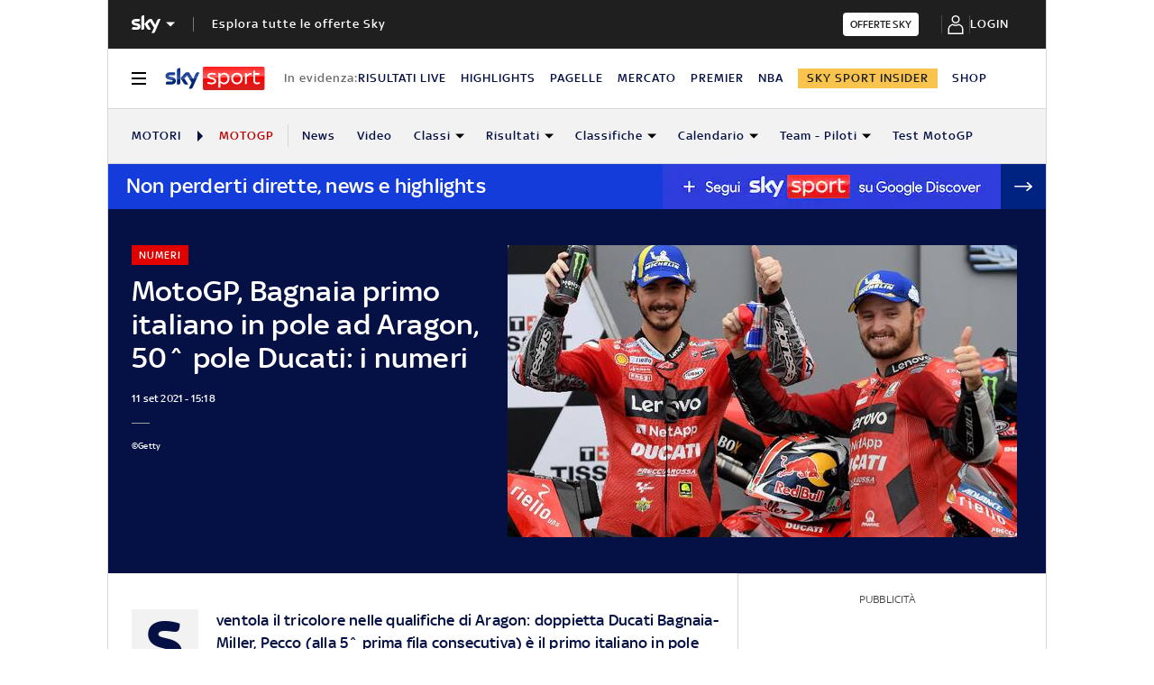

--- FILE ---
content_type: application/x-javascript;charset=utf-8
request_url: https://smetrics.sky.it/id?d_visid_ver=5.5.0&d_fieldgroup=A&mcorgid=1A124673527853290A490D45%40AdobeOrg&mid=40790385857727647611983157422409748898&ts=1767531309721
body_size: -37
content:
{"mid":"40790385857727647611983157422409748898"}

--- FILE ---
content_type: application/javascript
request_url: https://static.sky.it/libs/sky-aem-frontend/clientlibs/dp_base/1.3.251/js/resources/1129.js
body_size: 5832
content:
(self.webpackChunkita_editorial_ds=self.webpackChunkita_editorial_ds||[]).push([[1129,3822,3858,7896,9850],{1129(e,t,a){a.r(t),a.d(t,{init(){return init}});var r=a(9283),n=a(4240),c=a(8186);const s=".j-local-nav",i=".j-global-nav",o=".j-hp-tabs",l=".j-video-in-evidenza",d=".c-rail-content",u=".j-player-live-container",h=u+" .j-player",p=".j-injected-homepage",m="#parselyTopNewsHP",g="parselyTopNewsHP",f="parselySetOfCardsHP",v=document.title,y=n.s.getTitleHomepage(),S="change_template",w=document.querySelector(".j-player-card__close"),b=document.querySelector(u),_=document.querySelector(h)?document.querySelector(h).outerHTML:null,L=new Headers({"Content-Type":"text/plain","lazy-loaded":(0,c.Qt)()});var q=a(4746),C=a(6654),j=a(8762),H=a(7896),T=a(3822),$=a(2493),k=a(1556),x=a(2060),I=a(3858),A=a(4196),P=a(5015),M=a(7469),E=a(8015);const D={state:{stickyVideoToClick:!0,dtmSettings:window.digitalData,hasSkinInPage:!0,enablePageIntersection:!1,isVideoFinished:!1,appendHomePage:!0,isInitHomepageADV:!0,targetPoint:void 0,hpHtmlSelectedDTM:"",hpUrl:"",currentPageUrl:""},setState(e,t){({}).hasOwnProperty.call(this.state,e)&&(this.state[e]=t)},getState(e){if({}.hasOwnProperty.call(this.state,e))return this.state[e]}},U=document.querySelectorAll(u).length>1?document.querySelectorAll(u)[1]:null,changeDTM=e=>{if("string"==typeof e){const t=e.split("=");window.digitalData=JSON.parse(t[1])}else window.digitalData=e;console.info("IHP Digitaldata",window.digitalData),(0,C.Po)()},callback=e=>{e.forEach(e=>{if(e.isIntersecting){(0,P.n2)(),(()=>{if(!(0,j.Fr)()){document.getElementById(g)&&(0,H.init)(g,f);const e=document.querySelector("#parselyTopVideos");e&&(0,T.init)(e)}})();const e=document.querySelector(".j-pathbreaker.c-pathbreaker--full");e&&(0,M.init)(e),(0,E.l)(),(()=>{const e=document.querySelector(p),t=(()=>{switch(!0){case(0,j.Fr)()&&(0,r.HL)():return[s,i,o,l,d,m];case(0,j.Fr)():return[s,i,o,l,".j-tv-card",d,m];default:return[s,i,o,l]}})();var a;e&&t&&t.length&&(a=e,t.forEach(e=>{const t=a.querySelector(e);t&&(0,q.removeElementDom)(t)}))})(),(0,C.UX)(),(({hpHtmlSelectedDTM:e,hpURL:t,currentPageUrl:a})=>{if(!(0,c.l_)()){$.jU.setInjectedHP(!0);const e=document.querySelector(".j-injected-homepage");(n=e).querySelectorAll("script").forEach(e=>{const t=document.createElement("script");e.src?t.src=e.src:t.textContent=e.textContent,e.remove(),n.appendChild(t)})}var n;$.jU.setInjectedHPInView(!0),y&&(document.title=y),changeDTM(e),(0,k.Fg)(t),x.s.trackInWeb(S),(0,A.bG)(t,a),(0,I.hidePrimaryShowLocalWithoutTitle)(),w&&D.getState("stickyVideoToClick")&&(w.click(),D.setState("stickyVideoToClick",!1)),D.getState("hasSkinInPage")&&((0,j.Fr)()||[document.querySelector("#adSkinDiv"),document.querySelector("#adSkinDivBg"),document.querySelector("#adSkinDivOffset"),document.querySelector("#adSkinDivTop"),document.querySelector("#adSkinDivLeft"),document.querySelector("#adSkinDivRight"),document.querySelector("#adSkinDivImg")].filter(Boolean).forEach(e=>(0,q.removeElementDom)(e)),D.setState("hasSkinInPage",!1)),D.getState("isInitHomepageADV")&&((0,P._U)(),D.setState("isInitHomepageADV",!1)),D.getState("enablePageIntersection")||D.setState("enablePageIntersection",!0),(0,r.ej)()&&U&&(b.innerHTML="",U.innerHTML=D.getState("hpInArticleRailLiveSettings")||"")})({hpHtmlSelectedDTM:D.getState("hpHtmlSelectedDTM"),hpURL:D.getState("hpUrl"),currentPageUrl:D.getState("currentPageUrl")})}else!e.isIntersecting&&(0,c.bs)()&&(t=D.getState("currentPageUrl"),a=D.getState("hpUrl"),$.jU.setInjectedHPInView(!1),document.title=v,changeDTM(D.getState("dtmSettings")),(0,k.Fg)(t),x.s.trackInWeb(S),(0,A.bG)(t,a),(0,I.showPrimaryHideLocal)(),(0,r.ej)()&&(b&&(b.innerHTML=_),U&&(U.innerHTML="")));var t,a})},init=()=>{const e=document.querySelector(".j-injected-homepage-sentinel"),t=document.querySelector(".c-tag-list"),a=document.querySelector(".s-native-sponsored");(e||t||a)&&new window.IntersectionObserver((e,t)=>{e.forEach(e=>{e.isIntersecting&&(D.setState("hpUrl",(0,r.sv)()),D.setState("currentPageUrl",window.location.href),(async()=>{if(D.getState("appendHomePage")){D.setState("appendHomePage",!1);const e=await(async(e,t={})=>{const a={method:"GET",headers:t},r=await fetch(e,a),n=await r.text();return(new DOMParser).parseFromString(n,"text/html")})(D.getState("hpUrl"),L);if(e){const t=e.head,a=e.querySelector(".j-digital-data"),r=e.querySelector(".j-wrapper"),n=r.querySelector(h);if(!a||!r)return;D.setState("hpHtmlSelectedDTM",a.innerHTML),(e=>{if(!(0,j.Fr)()){const t=e.querySelector("#parselyTopNews"),a=e.querySelector("#parselySetOfCards");t&&a&&(t.id=g,a.id=f,a.setAttribute("id",f),t.setAttribute("id",g))}})(r),(e=>{e.querySelectorAll('link[rel="preload"][as="font"]').forEach(e=>{const t=e.cloneNode(!0),a=t.getAttribute("href");a&&!document.head.querySelector(`link[href="${a}"]`)&&document.head.appendChild(t)});let t="";if(e.querySelectorAll("style").forEach(e=>{const a=(e.textContent||"").match(/@font-face\s*{[\s\S]*?}/gi);a&&(t+=a.join("\n")+"\n")}),t.trim()){const e=document.createElement("style");e.textContent=t,document.head.appendChild(e)}})(t),(e=>{const t=document.querySelector(".j-footer"),a=document.createElement("div");t.classList.add("c-footer--default","c-footer--hp-divider"),t.classList.contains("c-footer--default")||t.querySelector(".c-footer__logo").insertAdjacentHTML("afterend",'\n    <div class="c-footer__variant">\n      <span class="c-footer__variant-label">\n        <i class="icon icon--social icon--medium icon--left-aligned-m">\n          <svg xmlns="http://www.w3.org/2000/svg" viewBox="0 0 994 994" class="icon__svg icon__svg--facebook-messenger" fill="currentColor" width="80" height="80"><linearGradient id="aaa" gradientUnits="userSpaceOnUse" x1="497" y1="1003" x2="497" y2="9.013" gradientTransform="matrix(1 0 0 -1 0 1003)"><stop offset="0" stop-color="#00b2ff"/><stop offset="1" stop-color="#006aff"/></linearGradient><path d="M497 0C217 0 0 205.1 0 482.1 0 627 59.4 752.2 156.1 838.7c8.1 7.3 13 17.4 13.4 28.3l2.7 88.4c.9 28.2 30 46.5 55.8 35.2l98.6-43.5c8.4-3.7 17.7-4.4 26.5-2 45.3 12.5 93.6 19.1 143.9 19.1 280 0 497-205.1 497-482.1S777 0 497 0z" fill-rule="evenodd" clip-rule="evenodd" fill="url(#aaa)"/><path d="M198.6 623.1l146-231.6c23.2-36.8 73-46 107.8-19.9l116.1 87.1c10.7 8 25.3 7.9 35.9-.1l156.8-119c20.9-15.9 48.3 9.2 34.2 31.4L649.5 602.5c-23.2 36.8-73 46-107.8 19.9l-116.1-87.1c-10.7-8-25.3-7.9-35.9.1L232.8 654.5c-20.9 15.9-48.3-9.2-34.2-31.4z" fill-rule="evenodd" clip-rule="evenodd" fill="#fff"/></svg>\n        </i>\n        Le news di Sky Sport su Facebook Messenger:\n      </span>\n      <a class="c-cta c-cta--primary" href="https://sport.sky.it/messenger">\n        <span class="c-cta__text">Iscriviti </span>\n        <i class="icon icon--arrow-navigation icon--arrow-link icon--c-primary">\n          <svg class="icon__svg icon__svg--arrow-link" viewBox="0 0 80 80" xmlns="http://www.w3.org/2000/svg" fill="currentColor" width="80" height="80">\n            <path d="M67.488 35.963L56.259 25.458c-1.328-1.242-1.335-3.264-.017-4.515 1.319-1.251 3.464-1.258 4.792-.016l17.965 16.807c1.393 1.304 1.323 3.446-.153 4.666L58.518 59.207c-1.407 1.163-3.548 1.031-4.782-.294s-1.094-3.342.312-4.505l14.587-12.06H3.388C1.517 42.348 0 40.918 0 39.155c0-1.763 1.517-3.192 3.388-3.192h64.1z" fill="currentColor" fill-rule="evenodd"></path>\n          </svg>\n        </i>\n      </a>\n    </div>\n  '),a.className="injected-homepage j-injected-homepage",a.innerHTML=e.outerHTML,t.insertAdjacentElement("afterend",a)})(r),(()=>{const e=document.querySelector(p),t=new IntersectionObserver(callback,{threshold:[0],rootMargin:"-60px 0px 0px 0px"});e?t.observe(e):console.warn("IHP Run Observe: .j-injected-homepage element not found")})(),D.setState("hpInArticleRailLiveSettings",n?.outerHTML||null)}}})(),t.unobserve(e.target))})},{threshold:.1}).observe(e||t||a)}},2621(e,t,a){a.d(t,{EJ(){return truncateText},HT(){return removeTrailingHtmlExtension},UJ(){return getSvgImgSrc},UN(){return getBooleanFromString},p6(){return safeLowerCase},sP(){return safeUpperCase},wJ(){return getLabelText}});var r=a(9283);function safeLowerCase(e){return e&&e.toLowerCase()}function safeUpperCase(e){return e&&e.toUpperCase()}function removeTrailingHtmlExtension(e){return e.replace(/(.*).html$/,"$1")}const getBooleanFromString=e=>"true"===e,truncateText=(e,t=50)=>{let a="";return e.length>t?(a=e.substr(0,t),a=a.substr(0,Math.min(e.length,e.lastIndexOf(" "))),a+"..."):e},getLabelText=e=>{let t="";if(e&&"object"!=typeof e){const a=e.split("-");t=(0,r.$P)()||(0,r.qS)()?a.filter(e=>"sport"!==e).join(" "):a.join(" "),t=(0,r.ej)()||(0,r.TX)()?a.filter(e=>"tg24"!==e).join(" "):a.join(" ")}else t=e.label;return t},getSvgImgSrc=e=>"data:image/svg+xml;base64, "+e},3822(e,t,a){a.r(t),a.d(t,{init(){return init}});var r=a(2621),n=a(6654);const init=e=>{const{url:t,position:a,contenttype:c,heading:s,target:i}=e.dataset;let{parselyintcmp:o,hreflink:l,hreflabel:d}=e.dataset;if(o=o?o+"":" ",l=l?l+" ":" ",d=d?d+" ":" ","rail"===a&&"video"===c){const railMarkup=()=>`<div class="c-rail-content__top">\n                  <h2 class="c-section-title " data-shadow="${s}">${s}</h2>\n                </div>\n      <div class="c-set-of-cards c-set-of-cards--R4B  c-set-of-cards--bg-transparent-text-light-m c-set-of-cards--bg-transparent-text-light-t c-set-of-cards--bg-transparent-text-light-d c-set-of-cards--border-custom-d" id="railCard">\n      </div>\n      ${" "!==l?` <div class="c-rail-content__bottom o-distributed--right-t o-distributed--right-d">\n        <a class="c-cta c-cta--secondary" href="${l}" target="${i}">\n          <span class="c-cta__text">\n            ${d}\n          </span>\n        </a>\n      </div>`:""}`;document.querySelector("#parselyTemplateVideos").innerHTML=railMarkup();const cardMarkupRail=(e,t,a)=>`<a class="c-card c-card--base c-card--CA15-m c-card--CA05C-t c-card--CA05C-d" href="${a}">\n      <article class="c-card__wrapper">\n        <div class="c-card__content">\n          <h2 class="c-card__title">${e}</h2>\n        </div>\n        <div class="c-card__img-wrapper">\n          <figure class="o-aspect-ratio o-aspect-ratio--16-9">\n            <img  crossorigin="anonymous" class="c-card__img j-lazyload" alt="${e}" src="${t}">\n          </figure>\n          <i class="icon icon--media icon--play icon--medium icon--c-primary">\n            <svg width="80" height="80" viewBox="0 0 80 80" xmlns="http://www.w3.org/2000/svg" class="icon__svg icon__svg--play">\n              <path d="M13 4.812c0-1.094.372-2.155 1.053-3.01a4.783 4.783 0 0 1 6.74-.745l43.744 35.188a4.824 4.824 0 0 1 0 7.51L20.793 78.943A4.784 4.784 0 0 1 17.795 80C15.147 80 13 77.845 13 75.188V4.812z">\n              </path>\n            </svg>\n          </i>\n        </div>\n      </article>\n    </a>`;let e="";fetch(t).then(e=>e.json()).then(t=>{let a=t;const c=t.length;0===c?document.querySelector("#parselyTemplateVideos").style.display="none":a=c>4||1>c?t.slice(0,4):t,a.forEach(t=>{let a=t.Title;a=(0,r.EJ)(a,50);const n=t.Image;let c=t.Link;c+=o;const s=cardMarkupRail(a,n,c);e+=s});const s=document.querySelector("#railCard");s.innerHTML=e,(0,n.UX)(s)}).catch(e=>{throw e})}}},3858(e,t,a){a.r(t),a.d(t,{hidePrimaryShowLocalWithoutTitle(){return hidePrimaryShowLocalWithoutTitle},init(){return init},showPrimaryHideLocal(){return showPrimaryHideLocal}});var r=a(9700);const n=document.querySelector(".j-global-nav"),c=document.querySelector(".j-local-title"),s=document.querySelector(".j-local-nav__featured"),i=document.querySelector(".j-section-nav-wrapper"),o=i?.querySelectorAll(".j-list-nav"),l=document.querySelector(".j-primary-tag"),d=document.querySelectorAll(".u-sticky"),u=l||i,h=(l?"hasPrimaryTag":null)||(i?"hasSectionNav":null),hidePrimaryShowLocalWithoutTitle=()=>{(0,r.Yf)()&&(u&&u.setAttribute("data-state","isHidden"),c.classList.contains("has-visibile")&&c.classList.remove("has-visibile"),s.classList.contains("has-scroll-visible")&&s.classList.remove("has-scroll-visible"))},showPrimaryHideLocal=()=>{(0,r.Yf)()&&(u&&u.setAttribute("data-state","isHiddenMStickyD"),!c.classList.contains("has-visibile")&&c.classList.add("has-visibile"),!s.classList.contains("has-scroll-visible")&&s.classList.add("has-scroll-visible"))},init=()=>{const e=(0,r.Nc)()&&!!o?.length;n&&u&&!e&&d.forEach(e=>{e.setAttribute("data-state",h)})}},7469(e,t,a){a.r(t),a.d(t,{init(){return init}});const init=e=>{const t=e.querySelectorAll(".c-pathbreaker__dots span"),a=e.querySelector(".c-author-card:first-child"),r=e.querySelector(".c-author-card:last-child"),n={root:e,threshold:[.9]};let c=!1;const s=new IntersectionObserver(e=>{window.matchMedia("(max-width: 767px)").matches&&e.forEach(e=>{!c&&0>e.boundingClientRect.x&&(c=!0),t.forEach(e=>e.classList.remove("active")),e.isIntersecting?t[0].classList.add("active"):t[1].classList.add("active")})},{root:e,threshold:[.9]}),i=new IntersectionObserver(e=>{window.matchMedia("(max-width: 767px)").matches?c&&e.forEach(e=>{t.forEach(e=>e.classList.remove("active")),e.isIntersecting?t[2].classList.add("active"):t[1].classList.add("active")}):window.matchMedia("(min-width: 768px)").matches&&window.matchMedia("(max-width: 1023px)").matches&&e.forEach(e=>{t.forEach(e=>e.classList.remove("active")),e.isIntersecting?t[1].classList.add("active"):t[0].classList.add("active")})},n);s.observe(a),i.observe(r)}},7896(e,t,a){a.r(t),a.d(t,{init(){return init}});var r=a(2621),n=a(6654),c=a(9283);const s=a(1186),i=s.lazyLoadingContents.lazyClass,o="sky uno",l="sky cinema",d="sky atlantic",u=s.parselyRender.months||["gen","feb","mar","apr","mag","giu","lug","ago","set","ott","nov","dec"],cardMarkup=(e,t="parselyTopNews")=>{const a=e.image_url?.length>1;return`\n  <a class="${e.card_class} ${a?"":" c-card--no-image"}" href="${e.url}" data-intcmp="${e.intcmp}">\n      <article class="c-card__wrapper">\n          <div class="c-card__content">\n              <h2 class="c-card__title">${"rail"===document.querySelector("#"+t).dataset.position?(0,r.EJ)(e.title,50):e.title}</h2>\n              ${e.cardLabelWrapper?'<div class="c-card__label-wrapper c-label-wrapper">':""}\n                ${e.section?`<span class="c-label c-label--article-heading">${(0,r.wJ)(e.section)}</span>`:""}\n                ${e.channel?`<span class="c-label c-label--article-heading-light">${(0,r.wJ)(e.channel)}</span>`:""}\n                ${e.abstract?`\n                            <p class="c-card__abstract">${e.abstract}</p>`:""}\n                ${e.cardLabelWrapper?"</div>":""}\n                ${e.hasDate?`<time class="c-card__date" datetime="${e.pub_date}">${e.fe_date}</time>`:""}\n            </div>\n        ${a?`<div class="c-card__img-wrapper">\n          <figure class="o-aspect-ratio o-aspect-ratio--16-10">\n            ${(e=>`\n    <img crossorigin="anonymous" class="c-card__img parselyImg ${i}"\n    loading="lazy"\n    src="${e.image_url}" sizes="(max-width: 1920px) 100vw"\n    data-srcset="${e.image_url} 1x, ${e.image_url} 2x"\n    data-src="${e.image_url}">`)(e)}\n          </figure>\n        </div>`:""}\n      </article>\n  </a>`},getParselyNodeObj=e=>document.querySelector("#"+e),getIntcmp=e=>document.querySelector("#"+e)?document.querySelector("#"+e).getAttribute("data-parselyintcmp"):void 0,init=(e="parselyTopNews",t="parselySetOfCards")=>{const a=(e=>{const t=getParselyNodeObj(e);if(t)return t.dataset.url})(e),r=(e=>{const t=getParselyNodeObj(e);if(t)return t.dataset.position})(e),s=window.PARSELY.config?.parsely_site_uuid,i="true"===(0,c.DV)(e)?`${a}&uuid=${s}`:a;if(!i)throw Error("Invalid parsely Url in parsely render DOM element");fetch(i).then(e=>e.json()).then(a=>{const c=document.querySelector("#"+t);if("article"===r){let t="";const r=(e=>{const t=getParselyNodeObj(e);return t&&void 0!==t.dataset.number?t.dataset.number:3})(e);a.data.slice(0,r).forEach((a,r)=>{const n=a.tags.filter(e=>e===o||e===l||e===d).shift(),c=0===r?"c-card c-card--base c-card--CA10-m c-card--CA15-t c-card--CA15-d":"c-card c-card--base c-card--CA05C-m c-card--CA15-t c-card--CA15-d";let s=new Date(a.pub_date);var i;s=`${(i=s).getDate()} ${u[i.getMonth()]} ${i.getFullYear()}`,a.hasDate=!0,a.fe_date=s,a.channel=n||"",a.channel&&(a.cardLabelWrapper=!0),a.card_class=c;const h=getIntcmp(e);void 0!==h&&(a.intcmp=h);const p=cardMarkup(a,e);t+=p}),c.innerHTML=t}else if("rail"===r){let t="";a.data.slice(0,4).forEach(a=>{const r=a.tags.filter(e=>e===o||e===l||e===d).shift();a.hasDate=!1,a.channel=r||"",a.channel&&(a.cardLabelWrapper=!0),a.card_class="c-card c-card--base c-card--CA15-m c-card--CA05C-t c-card--CA05C-d";const n=getIntcmp(e);void 0!==n&&(a.intcmp=n);const c=cardMarkup(a,e);t+=c}),c.innerHTML=t}(0,n.UX)(c)}).catch(e=>{throw e})}}}]);
//# sourceMappingURL=1129.js.map